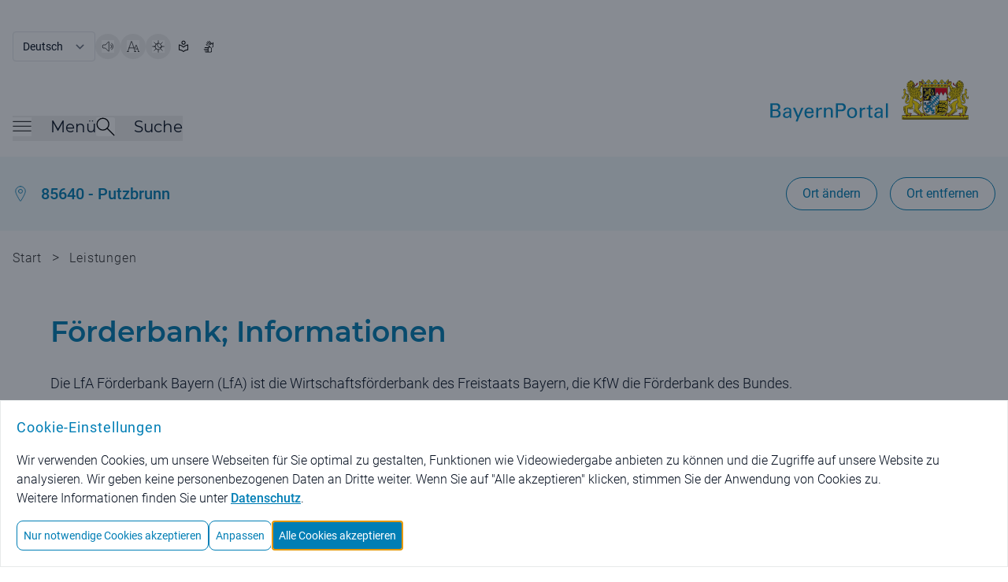

--- FILE ---
content_type: image/svg+xml;charset=UTF-8
request_url: https://www.bayernportal.de/images/arrow-right.svg
body_size: 824
content:
<?xml version="1.0" encoding="UTF-8"?>
<svg width="11px" height="18px" viewBox="0 0 11 18" version="1.1" xmlns="http://www.w3.org/2000/svg" xmlns:xlink="http://www.w3.org/1999/xlink">
    <title>Path 2@3x</title>
    <g id="Startseite-Final-D&amp;M" stroke="none" stroke-width="1" fill="none" fill-rule="evenodd" stroke-linecap="round" stroke-linejoin="round">
        <g id="BP_Startseite_final" transform="translate(-1258.000000, -1096.000000)" stroke="#007EB5" stroke-width="2">
            <g id="Group-6" transform="translate(170.000000, 1076.000000)">
                <g id="Group-2" transform="translate(806.000000, 18.000000)">
                    <polyline id="Path-2" points="283 3 292 11 283 19"></polyline>
                </g>
            </g>
        </g>
    </g>
</svg>

--- FILE ---
content_type: image/svg+xml;charset=UTF-8
request_url: https://www.bayernportal.de/images/schliessen-blue.svg
body_size: 294
content:
<svg width="48" height="48" viewBox="0 0 48 48" fill="none" xmlns="http://www.w3.org/2000/svg">
<path d="M46.97 46.97L1.02997 1.02997L46.97 46.97ZM46.97 1.02997L1.02997 46.97L46.97 1.02997Z" stroke="#007EB5" stroke-linecap="round" stroke-linejoin="round"/>
</svg>
